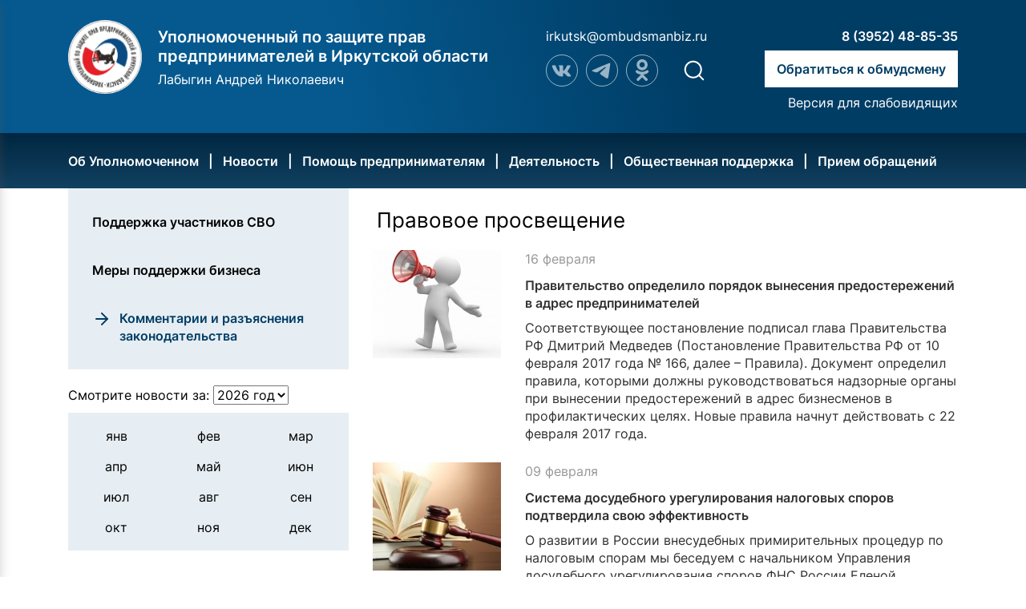

--- FILE ---
content_type: text/html; charset=UTF-8
request_url: http://www.ombudsmanbiz-irk.ru/helpbusiness/law/?year=2017&month=2
body_size: 6190
content:
<!DOCTYPE html>
<html lang="ru">
<head>
	<title>
	Правовое просвещение</title>
<meta content="http://www.ombudsmanbiz-irk.ru/l1.png" property="og:image" />
<meta name='description' content='Описание раздела Правовое просвещение на сайте уполномоченного по защите прав предпринимателей в Иркутской области' />
<meta name='keywords' content='Правовое просвещение, уполномоченный по защите прав предпринимателей в Иркутской области' />
<meta charset="UTF-8">
<meta name="viewport" content="width=device-width, initial-scale=1" type='text/css'>
<!-- <link rel='stylesheet' href='/files/site/css/bootstrap.css' type='text/css'> -->
<!-- <link rel='stylesheet' href='/files/site/css/bootstrap-theme.css' type='text/css'> -->
<!-- <link rel='stylesheet' href='/files/site/css/font-awesome.min.css' type='text/css'> -->
<!-- <link rel='stylesheet' href='/files/site/css/main.css?v=1.01' type='text/css'> -->
<!-- <link rel='stylesheet' href='/files/site/css/slick.css' type='text/css'> -->
<!-- lib of 2022-2023 redesign -->
<!-- <link rel='stylesheet' href='/files/site/lib/splide/splide.min.css' type='text/css'> -->
<link rel='stylesheet' href='/files/site/lib/splide/splide-core.min.css' type='text/css'>
<script type='text/javascript' src='/files/site/lib/splide/splide.min.js'></script>

<!-- style of 2022-2023 redesign -->
<link rel='stylesheet' href='/files/site/fonts/Inter/fonts.css' type='text/css'>
<link rel='stylesheet' href='/files/site/css/normalize.css?v=1.1768384085' type='text/css'>
<link rel='stylesheet' href='/files/site/css/basic.style.css?v=1.1768384085' type='text/css'>
<link rel='stylesheet' href='/files/site/css/custom.style.css?v=1.1768384085' type='text/css'>


<script type='text/javascript' src='/files/site/js/redesign/function.script.js?v=1.1768384085'></script>
<script type='text/javascript' src='/files/site/js/redesign/onload.script.js?v=1.1768384085'></script>

<!-- script of 2024 ver1 redesign -->

<!-- libs of 2022-2023 redesign -->
<link rel="stylesheet" href="https://cdn.jsdelivr.net/npm/@fancyapps/ui@4.0/dist/fancybox.css" />
<script src="https://cdn.jsdelivr.net/npm/@fancyapps/ui@4.0/dist/fancybox.umd.js"></script>	<!-- Yandex.Metrika counter -->
<script type="text/javascript">
	(function(d, w, c) {
		(w[c] = w[c] || []).push(function() {
			try {
				w.yaCounter26444901 = new Ya.Metrika({
					id: 26444901,
					webvisor: true,
					clickmap: true,
					trackLinks: true,
					accurateTrackBounce: true
				});
			} catch (e) {}
		});
		var n = d.getElementsByTagName("script")[0],
		s = d.createElement("script"),
		f = function() {
			n.parentNode.insertBefore(s, n);
		};
		s.type = "text/javascript";
		s.async = true;
		s.src = (d.location.protocol == "https:" ? "https:" : "http:") + "//mc.yandex.ru/metrika/watch.js";
		if (w.opera == "[object Opera]") {
			d.addEventListener("DOMContentLoaded", f, false);
		} else {
			f();
		}
	})(document, window, "yandex_metrika_callbacks");
</script><noscript>
	<div><img src="//mc.yandex.ru/watch/26444901" style="position:absolute; left:-9999px;" alt="" /></div>
</noscript><!-- /Yandex.Metrika counter --></head>

<body>
	<div id="app">
		<header>
			<div data-container>
	<section data-component="header">
		<div data-element="row">
			<div data-element="logo">
				<a href="/"><img src="/files/site/img/redesign/logo.svg"></a>
				<div>
											<h1 class="fw600 color-fff">
							Уполномоченный по защите прав предпринимателей в Иркутской области
						</h1>
						<h2 class="color-fff">
							Лабыгин Андрей Николаевич
						</h2>
									</div>
			</div>
			<div data-element="smm">
									<a href="mailto:irkutsk@ombudsmanbiz.ru" class="color-fff">irkutsk@ombudsmanbiz.ru</a>
					<div data-element="social-links">
						<a target='_blank' href='https://vk.com/id422831761'><img src="/files/site/img/redesign/vk.svg?v=1.1"></a>
						<a target='_blank' href="https://t.me/labygin"><img src="/files/site/img/redesign/tg.svg"></a>
						<a target='_blank' href="https://m.ok.ru/profile/566293057089"><img src="/files/site/img/redesign/odnocl.svg"></a>
						<a href="/search/" data-element="search-link"><img src="/files/site/img/redesign/search.svg"></a>
					</div>
							</div>
			<div data-container="phone">
				<a href="tel:83952488535" class="color-fff fw600">8 (3952) 48-85-35</a>
				<a href="/internet/" class="fw600 button-inclusio">Обратиться к обмудсмену</a>
									<a href="/?ver1" class="ver1_link">Версия для слабовидящих</a>
							</div>
		</div>
	</section>
</div>	


			<div data-container>
	<section data-component="nav">
		<div data-element="row" data-media="l">
			<ul class="color-fff">
				<li class='dropdown '><a class='fw600' href='/about/'>Об Уполномоченном</a><ul class = 'dropdown-menu'><li><a class='' href='/about/'>Бизнес-омбудсмен</a></li><li><a class='' href='/about/apparat/structure/'>Аппарат Уполномоченного</a></li><li><a class='' href='/about/apparat/zadachi/'>Правовые основы деятельности Уполномоченного </a></li><li><a class='' href='/civil/'>Государственная гражданская служба</a></li><li><a class='' href='/about/protivodeistvie/npd/'>Противодействие коррупции</a></li></ul></li><li class='dropdown '><a class='fw600' href='/news/default/'>Новости</a><ul class = 'dropdown-menu'><li><a class='' href='/news/default/'>Новости</a></li><li><a class='' href='/news/videogallery/'>Видео</a></li><li><a class='' href='/news/smi/'>Публикации СМИ</a></li></ul></li><li class='dropdown active'><a class='fw600' href='/helpbusiness/law/'>Помощь предпринимателям</a><ul class = 'dropdown-menu'><li><a class='' href='/mery-podderjki-busnessa/'>Меры поддержки бизнеса</a></li><li><a class='' href='/o-chastichnoy-mobilizacii/'>Поддержка участников СВО</a></li><li><a class='' href='/helpbusiness/law/'>Комментарии и разъяснения законодательства</a></li></ul></li><li class='dropdown '><a class='fw600' href='/activity/success/'>Деятельность</a><ul class = 'dropdown-menu'><li><a class='' href='/activity/events/'>Мероприятия</a></li><li><a class='' href='/activity/annual/'>Ежегодный доклад о результатах деятельности</a></li><li><a class='' href='/activity/archive/'>Архив работы с обращениями </a></li><li><a class='' href='/activity/success/'>Наши успехи </a></li></ul></li><li class='dropdown '><a class='fw600' href='/waitingRoom/represent/'>Общественная поддержка</a><ul class = 'dropdown-menu'><li><a class='' href='/waitingRoom/represent/'>Общественные представители</a></li><li><a class='' href='/waitingRoom/sovet/'>Общественный совет</a></li><li><a class='' href='/waitingRoom/probonopublico/'>Эксперты pro bono publico</a></li><li><a class='' href='/waitingRoom/expert/'>Экспертный совет</a></li></ul></li><li class='dropdown '><a class='fw600' href='/internet/'>Прием обращений</a><ul class = 'dropdown-menu'><li><a class='' href='/sposobi-obrashenia/'>Способы подачи обращения</a></li><li><a class='' href='/internet/'>Интернет-приемная</a></li><li><a class='' href='/contacts/'>Контакты</a></li><li><a class='' href='/internet/method/'>Порядок работы с обращениями</a></li></ul></li>			</ul>
		</div>
		<div data-element="row" data-media="m">
			<ul class="color-fff">
				<li>
					<a href='/' onclick="event.preventDefault();" id="open-menu">Меню</a>
				</li>
			</ul>
		</div>
	</section>
</div>
<div id="menu-overlay"></div>

	<nav class="real-menu" role="navigation">            
		<div data-element="logo">
			<a href="/"><img src="/files/site/img/redesign/logo.svg"></a>
			<div>
				<h3 class="fw600">
					Уполномоченный по защите прав предпринимателей в Иркутской области
				</h3>
				<h4 class="">
					Лабыгин Андрей Николаевич
				</h4>
			</div>
		</div>
	    <ul data-element="menu">
			<li class='dropdown '><a class='fw600' href='/about/'>Об Уполномоченном</a><ul class = 'dropdown-menu'><li><a class='' href='/about/'>Бизнес-омбудсмен</a></li><li><a class='' href='/about/apparat/structure/'>Аппарат Уполномоченного</a></li><li><a class='' href='/about/apparat/zadachi/'>Правовые основы деятельности Уполномоченного </a></li><li><a class='' href='/civil/'>Государственная гражданская служба</a></li><li><a class='' href='/about/protivodeistvie/npd/'>Противодействие коррупции</a></li></ul></li><li class='dropdown '><a class='fw600' href='/news/default/'>Новости</a><ul class = 'dropdown-menu'><li><a class='' href='/news/default/'>Новости</a></li><li><a class='' href='/news/videogallery/'>Видео</a></li><li><a class='' href='/news/smi/'>Публикации СМИ</a></li></ul></li><li class='dropdown active'><a class='fw600' href='/helpbusiness/law/'>Помощь предпринимателям</a><ul class = 'dropdown-menu'><li><a class='' href='/mery-podderjki-busnessa/'>Меры поддержки бизнеса</a></li><li><a class='' href='/o-chastichnoy-mobilizacii/'>Поддержка участников СВО</a></li><li><a class='' href='/helpbusiness/law/'>Комментарии и разъяснения законодательства</a></li></ul></li><li class='dropdown '><a class='fw600' href='/activity/success/'>Деятельность</a><ul class = 'dropdown-menu'><li><a class='' href='/activity/events/'>Мероприятия</a></li><li><a class='' href='/activity/annual/'>Ежегодный доклад о результатах деятельности</a></li><li><a class='' href='/activity/archive/'>Архив работы с обращениями </a></li><li><a class='' href='/activity/success/'>Наши успехи </a></li></ul></li><li class='dropdown '><a class='fw600' href='/waitingRoom/represent/'>Общественная поддержка</a><ul class = 'dropdown-menu'><li><a class='' href='/waitingRoom/represent/'>Общественные представители</a></li><li><a class='' href='/waitingRoom/sovet/'>Общественный совет</a></li><li><a class='' href='/waitingRoom/probonopublico/'>Эксперты pro bono publico</a></li><li><a class='' href='/waitingRoom/expert/'>Экспертный совет</a></li></ul></li><li class='dropdown '><a class='fw600' href='/internet/'>Прием обращений</a><ul class = 'dropdown-menu'><li><a class='' href='/sposobi-obrashenia/'>Способы подачи обращения</a></li><li><a class='' href='/internet/'>Интернет-приемная</a></li><li><a class='' href='/contacts/'>Контакты</a></li><li><a class='' href='/internet/method/'>Порядок работы с обращениями</a></li></ul></li>		</ul>
	</nav>
<style>
	#menu-overlay {
		 width: 100vw;
		 height: 100vh;
		 display: none;
		 position: fixed;
		 z-index: 3;
		 top: 0;
		 overflow: hidden;
		 background: rgba(0, 0, 0, 0.5);
		transition: 0.2s ease-in;
	}
	.real-menu {
		 position: fixed;
		 top: 0;
		 left: -300px;
		 z-index: 4;
		 width: 300px;
		 height: 100%;
		 padding: 0.5rem 1rem;
		 box-shadow: 0 6px 12px rgba(107, 82, 82, 0.3);
		 background-color: white;
		 -webkit-box-sizing: border-box;
		 -moz-box-sizing: border-box;
		 box-sizing: border-box;
		 transition: ease 0.2s all;
	}
	body.menu-open #menu-overlay {
		 display: block;
	}
	body.menu-open .real-menu {
		 left: 0;
	}
</style>		</header>
		<main>
			<div data-container="row">
				<section data-component="content-page">
					<div data-element="row">
						<section data-component="sidecontent">
							
<ul data-container="nav">
			
					<li>			
				<a href="/o-chastichnoy-mobilizacii/">
					<span class="fw600">Поддержка участников СВО</span>
				</a>
			</li>
					
					<li>			
				<a href="/mery-podderjki-busnessa/">
					<span class="fw600">Меры поддержки бизнеса</span>
				</a>
			</li>
					
					<li data-element="arrow">
				<a href="/helpbusiness/law/">
					<img src="/files/site/img/redesign/arrow-right.svg">
					<span class="color-blue fw600">Комментарии и разъяснения законодательства</span>
				</a>
			</li>
			</ul>
							<div>Смотрите новости за: <select  onchange='changeCalendar(event)'><option value='2026'>2026 год</option><option value='2025'>2025 год</option><option value='2024'>2024 год</option><option value='2023'>2023 год</option><option value='2022'>2022 год</option><option value='2021'>2021 год</option><option value='2020'>2020 год</option><option value='2019'>2019 год</option><option value='2018'>2018 год</option><option value='2017'>2017 год</option><option value='2016'>2016 год</option><option value='2015'>2015 год</option><option value='2014'>2014 год</option><option value='0'>0 год</option></select></div>							<section data-component='calendar'>
			<div  data-year='2026'>
				
				<div  class = 'newsSpecialBlock'>
					<ul class='list-unstyled' data-element='calendar-item' >
						<li style = 'text-align: center;'><p style='margin-bottom: 0px; cursor:default;'>янв</p></li>
						<li style = 'text-align: center;'><p style='margin-bottom: 0px; cursor:default;'>фев</p></li>
						<li style = 'text-align: center;'><p style='margin-bottom: 0px; cursor:default;'>мар</p></li>
						
						<li style = 'text-align: center;'><p style='margin-bottom: 0px; cursor:default;'>апр</p></li>
						<li style = 'text-align: center;'><p style='margin-bottom: 0px; cursor:default;'>май</p></li>
						<li style = 'text-align: center;'><p style='margin-bottom: 0px; cursor:default;'>июн</p></li>
						
						<li style = 'text-align: center;'><p style='margin-bottom: 0px; cursor:default;'>июл</p></li>
						<li style = 'text-align: center;'><p style='margin-bottom: 0px; cursor:default;'>авг</p></li>
						<li style = 'text-align: center;'><p style='margin-bottom: 0px; cursor:default;'>сен</p></li>
						
						<li style = 'text-align: center;'><p style='margin-bottom: 0px; cursor:default;'>окт</p></li>
						<li style = 'text-align: center;'><p style='margin-bottom: 0px; cursor:default;'>ноя</p></li>
						<li style = 'text-align: center;'><p style='margin-bottom: 0px; cursor:default;'>дек</p></li>
					</ul>
				</div>
			</div>
			
			<div data-status='hidden' data-year='2025'>
				
				<div  class = 'newsSpecialBlock'>
					<ul class='list-unstyled' data-element='calendar-item' >
						<li style = 'text-align: center;'><p style='margin-bottom: 0px; cursor:default;'>янв</p></li>
						<li style = 'text-align: center;'><p style='margin-bottom: 0px; cursor:default;'>фев</p></li>
						<li style = 'text-align: center;'><p style='margin-bottom: 0px; cursor:default;'>мар</p></li>
						
						<li style = 'text-align: center;'><p style='margin-bottom: 0px; cursor:default;'>апр</p></li>
						<li style = 'text-align: center;'><p style='margin-bottom: 0px; cursor:default;'>май</p></li>
						<li style = 'text-align: center;'><p style='margin-bottom: 0px; cursor:default;'>июн</p></li>
						
						<li style = 'text-align: center;'><p style='margin-bottom: 0px; cursor:default;'>июл</p></li>
						<li style = 'text-align: center;'><p style='margin-bottom: 0px; cursor:default;'>авг</p></li>
						<li style = 'text-align: center;'><p style='margin-bottom: 0px; cursor:default;'>сен</p></li>
						
						<li style = 'text-align: center;'><p style='margin-bottom: 0px; cursor:default;'>окт</p></li>
						<li style = 'text-align: center;'><p style='margin-bottom: 0px; cursor:default;'>ноя</p></li>
						<li style = 'text-align: center;'><p style='margin-bottom: 0px; cursor:default;'>дек</p></li>
					</ul>
				</div>
			</div>
			
			<div data-status='hidden' data-year='2024'>
				
				<div  class = 'newsSpecialBlock'>
					<ul class='list-unstyled' data-element='calendar-item' >
						<li style = 'text-align: center;'><p style='margin-bottom: 0px; cursor:default;'>янв</p></li>
						<li style = 'text-align: center;'><p style='margin-bottom: 0px; cursor:default;'>фев</p></li>
						<li style = 'text-align: center;'><p style='margin-bottom: 0px; cursor:default;'>мар</p></li>
						
						<li style = 'text-align: center;'><p style='margin-bottom: 0px; cursor:default;'>апр</p></li>
						<li style = 'text-align: center;'><p style='margin-bottom: 0px; cursor:default;'>май</p></li>
						<li style = 'text-align: center;'><p style='margin-bottom: 0px; cursor:default;'>июн</p></li>
						
						<li style = 'text-align: center;'><p style='margin-bottom: 0px; cursor:default;'>июл</p></li>
						<li style = 'text-align: center;'><p style='margin-bottom: 0px; cursor:default;'>авг</p></li>
						<li style = 'text-align: center;'><p style='margin-bottom: 0px; cursor:default;'>сен</p></li>
						
						<li style = 'text-align: center;'><p style='margin-bottom: 0px; cursor:default;'>окт</p></li>
						<li style = 'text-align: center;'><p style='margin-bottom: 0px; cursor:default;'>ноя</p></li>
						<li style = 'text-align: center;'><p style='margin-bottom: 0px; cursor:default;'>дек</p></li>
					</ul>
				</div>
			</div>
			
			<div data-status='hidden' data-year='2023'>
				
				<div  class = 'newsSpecialBlock'>
					<ul class='list-unstyled' data-element='calendar-item' >
						<li style = 'cursor:pointer; text-align: center;' class = ''><a href = '/helpbusiness/law/?year=2023&month=1'>янв<span style='color:#232f40'> (5)</span></a></li>
						<li style = 'cursor:pointer; text-align: center;' class = ''><a href = '/helpbusiness/law/?year=2023&month=2'>фев<span style='color:#232f40'> (3)</span></a></li>
						<li style = 'cursor:pointer; text-align: center;' class = ''><a href = '/helpbusiness/law/?year=2023&month=3'>мар<span style='color:#232f40'> (1)</span></a></li>
						
						<li style = 'cursor:pointer; text-align: center;' class = ''><a href = '/helpbusiness/law/?year=2023&month=4'>апр<span style='color:#232f40'> (5)</span></a></li>
						<li style = 'cursor:pointer; text-align: center;' class = ''><a href = '/helpbusiness/law/?year=2023&month=5'>май<span style='color:#232f40'> (1)</span></a></li>
						<li style = 'text-align: center;'><p style='margin-bottom: 0px; cursor:default;'>июн</p></li>
						
						<li style = 'text-align: center;'><p style='margin-bottom: 0px; cursor:default;'>июл</p></li>
						<li style = 'text-align: center;'><p style='margin-bottom: 0px; cursor:default;'>авг</p></li>
						<li style = 'text-align: center;'><p style='margin-bottom: 0px; cursor:default;'>сен</p></li>
						
						<li style = 'text-align: center;'><p style='margin-bottom: 0px; cursor:default;'>окт</p></li>
						<li style = 'cursor:pointer; text-align: center;' class = ''><a href = '/helpbusiness/law/?year=2023&month=11'>ноя<span style='color:#232f40'> (1)</span></a></li>
						<li style = 'text-align: center;'><p style='margin-bottom: 0px; cursor:default;'>дек</p></li>
					</ul>
				</div>
			</div>
			
			<div data-status='hidden' data-year='2022'>
				
				<div  class = 'newsSpecialBlock'>
					<ul class='list-unstyled' data-element='calendar-item' >
						<li style = 'text-align: center;'><p style='margin-bottom: 0px; cursor:default;'>янв</p></li>
						<li style = 'text-align: center;'><p style='margin-bottom: 0px; cursor:default;'>фев</p></li>
						<li style = 'text-align: center;'><p style='margin-bottom: 0px; cursor:default;'>мар</p></li>
						
						<li style = 'text-align: center;'><p style='margin-bottom: 0px; cursor:default;'>апр</p></li>
						<li style = 'text-align: center;'><p style='margin-bottom: 0px; cursor:default;'>май</p></li>
						<li style = 'text-align: center;'><p style='margin-bottom: 0px; cursor:default;'>июн</p></li>
						
						<li style = 'text-align: center;'><p style='margin-bottom: 0px; cursor:default;'>июл</p></li>
						<li style = 'text-align: center;'><p style='margin-bottom: 0px; cursor:default;'>авг</p></li>
						<li style = 'text-align: center;'><p style='margin-bottom: 0px; cursor:default;'>сен</p></li>
						
						<li style = 'text-align: center;'><p style='margin-bottom: 0px; cursor:default;'>окт</p></li>
						<li style = 'cursor:pointer; text-align: center;' class = ''><a href = '/helpbusiness/law/?year=2022&month=11'>ноя<span style='color:#232f40'> (2)</span></a></li>
						<li style = 'cursor:pointer; text-align: center;' class = ''><a href = '/helpbusiness/law/?year=2022&month=12'>дек<span style='color:#232f40'> (4)</span></a></li>
					</ul>
				</div>
			</div>
			
			<div data-status='hidden' data-year='2021'>
				
				<div  class = 'newsSpecialBlock'>
					<ul class='list-unstyled' data-element='calendar-item' >
						<li style = 'text-align: center;'><p style='margin-bottom: 0px; cursor:default;'>янв</p></li>
						<li style = 'text-align: center;'><p style='margin-bottom: 0px; cursor:default;'>фев</p></li>
						<li style = 'text-align: center;'><p style='margin-bottom: 0px; cursor:default;'>мар</p></li>
						
						<li style = 'text-align: center;'><p style='margin-bottom: 0px; cursor:default;'>апр</p></li>
						<li style = 'text-align: center;'><p style='margin-bottom: 0px; cursor:default;'>май</p></li>
						<li style = 'text-align: center;'><p style='margin-bottom: 0px; cursor:default;'>июн</p></li>
						
						<li style = 'text-align: center;'><p style='margin-bottom: 0px; cursor:default;'>июл</p></li>
						<li style = 'text-align: center;'><p style='margin-bottom: 0px; cursor:default;'>авг</p></li>
						<li style = 'text-align: center;'><p style='margin-bottom: 0px; cursor:default;'>сен</p></li>
						
						<li style = 'text-align: center;'><p style='margin-bottom: 0px; cursor:default;'>окт</p></li>
						<li style = 'text-align: center;'><p style='margin-bottom: 0px; cursor:default;'>ноя</p></li>
						<li style = 'text-align: center;'><p style='margin-bottom: 0px; cursor:default;'>дек</p></li>
					</ul>
				</div>
			</div>
			
			<div data-status='hidden' data-year='2020'>
				
				<div  class = 'newsSpecialBlock'>
					<ul class='list-unstyled' data-element='calendar-item' >
						<li style = 'text-align: center;'><p style='margin-bottom: 0px; cursor:default;'>янв</p></li>
						<li style = 'text-align: center;'><p style='margin-bottom: 0px; cursor:default;'>фев</p></li>
						<li style = 'text-align: center;'><p style='margin-bottom: 0px; cursor:default;'>мар</p></li>
						
						<li style = 'text-align: center;'><p style='margin-bottom: 0px; cursor:default;'>апр</p></li>
						<li style = 'text-align: center;'><p style='margin-bottom: 0px; cursor:default;'>май</p></li>
						<li style = 'text-align: center;'><p style='margin-bottom: 0px; cursor:default;'>июн</p></li>
						
						<li style = 'text-align: center;'><p style='margin-bottom: 0px; cursor:default;'>июл</p></li>
						<li style = 'text-align: center;'><p style='margin-bottom: 0px; cursor:default;'>авг</p></li>
						<li style = 'text-align: center;'><p style='margin-bottom: 0px; cursor:default;'>сен</p></li>
						
						<li style = 'text-align: center;'><p style='margin-bottom: 0px; cursor:default;'>окт</p></li>
						<li style = 'text-align: center;'><p style='margin-bottom: 0px; cursor:default;'>ноя</p></li>
						<li style = 'text-align: center;'><p style='margin-bottom: 0px; cursor:default;'>дек</p></li>
					</ul>
				</div>
			</div>
			
			<div data-status='hidden' data-year='2019'>
				
				<div  class = 'newsSpecialBlock'>
					<ul class='list-unstyled' data-element='calendar-item' >
						<li style = 'text-align: center;'><p style='margin-bottom: 0px; cursor:default;'>янв</p></li>
						<li style = 'text-align: center;'><p style='margin-bottom: 0px; cursor:default;'>фев</p></li>
						<li style = 'text-align: center;'><p style='margin-bottom: 0px; cursor:default;'>мар</p></li>
						
						<li style = 'text-align: center;'><p style='margin-bottom: 0px; cursor:default;'>апр</p></li>
						<li style = 'text-align: center;'><p style='margin-bottom: 0px; cursor:default;'>май</p></li>
						<li style = 'text-align: center;'><p style='margin-bottom: 0px; cursor:default;'>июн</p></li>
						
						<li style = 'text-align: center;'><p style='margin-bottom: 0px; cursor:default;'>июл</p></li>
						<li style = 'text-align: center;'><p style='margin-bottom: 0px; cursor:default;'>авг</p></li>
						<li style = 'text-align: center;'><p style='margin-bottom: 0px; cursor:default;'>сен</p></li>
						
						<li style = 'text-align: center;'><p style='margin-bottom: 0px; cursor:default;'>окт</p></li>
						<li style = 'text-align: center;'><p style='margin-bottom: 0px; cursor:default;'>ноя</p></li>
						<li style = 'text-align: center;'><p style='margin-bottom: 0px; cursor:default;'>дек</p></li>
					</ul>
				</div>
			</div>
			
			<div data-status='hidden' data-year='2018'>
				
				<div  class = 'newsSpecialBlock'>
					<ul class='list-unstyled' data-element='calendar-item' >
						<li style = 'cursor:pointer; text-align: center;' class = ''><a href = '/helpbusiness/law/?year=2018&month=1'>янв<span style='color:#232f40'> (1)</span></a></li>
						<li style = 'text-align: center;'><p style='margin-bottom: 0px; cursor:default;'>фев</p></li>
						<li style = 'text-align: center;'><p style='margin-bottom: 0px; cursor:default;'>мар</p></li>
						
						<li style = 'text-align: center;'><p style='margin-bottom: 0px; cursor:default;'>апр</p></li>
						<li style = 'text-align: center;'><p style='margin-bottom: 0px; cursor:default;'>май</p></li>
						<li style = 'text-align: center;'><p style='margin-bottom: 0px; cursor:default;'>июн</p></li>
						
						<li style = 'text-align: center;'><p style='margin-bottom: 0px; cursor:default;'>июл</p></li>
						<li style = 'text-align: center;'><p style='margin-bottom: 0px; cursor:default;'>авг</p></li>
						<li style = 'text-align: center;'><p style='margin-bottom: 0px; cursor:default;'>сен</p></li>
						
						<li style = 'text-align: center;'><p style='margin-bottom: 0px; cursor:default;'>окт</p></li>
						<li style = 'text-align: center;'><p style='margin-bottom: 0px; cursor:default;'>ноя</p></li>
						<li style = 'text-align: center;'><p style='margin-bottom: 0px; cursor:default;'>дек</p></li>
					</ul>
				</div>
			</div>
			
			<div data-status='hidden' data-year='2017'>
				
				<div  class = 'newsSpecialBlock'>
					<ul class='list-unstyled' data-element='calendar-item' >
						<li style = 'cursor:pointer; text-align: center;' class = ''><a href = '/helpbusiness/law/?year=2017&month=1'>янв<span style='color:#232f40'> (1)</span></a></li>
						<li style = 'cursor:pointer; text-align: center;' class = 'active'><a href = '/helpbusiness/law/?year=2017&month=2'>фев<span style='color:#232f40'> (4)</span></a></li>
						<li style = 'cursor:pointer; text-align: center;' class = ''><a href = '/helpbusiness/law/?year=2017&month=3'>мар<span style='color:#232f40'> (1)</span></a></li>
						
						<li style = 'text-align: center;'><p style='margin-bottom: 0px; cursor:default;'>апр</p></li>
						<li style = 'text-align: center;'><p style='margin-bottom: 0px; cursor:default;'>май</p></li>
						<li style = 'text-align: center;'><p style='margin-bottom: 0px; cursor:default;'>июн</p></li>
						
						<li style = 'text-align: center;'><p style='margin-bottom: 0px; cursor:default;'>июл</p></li>
						<li style = 'text-align: center;'><p style='margin-bottom: 0px; cursor:default;'>авг</p></li>
						<li style = 'text-align: center;'><p style='margin-bottom: 0px; cursor:default;'>сен</p></li>
						
						<li style = 'text-align: center;'><p style='margin-bottom: 0px; cursor:default;'>окт</p></li>
						<li style = 'text-align: center;'><p style='margin-bottom: 0px; cursor:default;'>ноя</p></li>
						<li style = 'text-align: center;'><p style='margin-bottom: 0px; cursor:default;'>дек</p></li>
					</ul>
				</div>
			</div>
			
			<div data-status='hidden' data-year='2016'>
				
				<div  class = 'newsSpecialBlock'>
					<ul class='list-unstyled' data-element='calendar-item' >
						<li style = 'cursor:pointer; text-align: center;' class = ''><a href = '/helpbusiness/law/?year=2016&month=1'>янв<span style='color:#232f40'> (4)</span></a></li>
						<li style = 'cursor:pointer; text-align: center;' class = ''><a href = '/helpbusiness/law/?year=2016&month=2'>фев<span style='color:#232f40'> (1)</span></a></li>
						<li style = 'text-align: center;'><p style='margin-bottom: 0px; cursor:default;'>мар</p></li>
						
						<li style = 'cursor:pointer; text-align: center;' class = ''><a href = '/helpbusiness/law/?year=2016&month=4'>апр<span style='color:#232f40'> (1)</span></a></li>
						<li style = 'text-align: center;'><p style='margin-bottom: 0px; cursor:default;'>май</p></li>
						<li style = 'cursor:pointer; text-align: center;' class = ''><a href = '/helpbusiness/law/?year=2016&month=6'>июн<span style='color:#232f40'> (5)</span></a></li>
						
						<li style = 'cursor:pointer; text-align: center;' class = ''><a href = '/helpbusiness/law/?year=2016&month=7'>июл<span style='color:#232f40'> (5)</span></a></li>
						<li style = 'cursor:pointer; text-align: center;' class = ''><a href = '/helpbusiness/law/?year=2016&month=8'>авг<span style='color:#232f40'> (3)</span></a></li>
						<li style = 'cursor:pointer; text-align: center;' class = ''><a href = '/helpbusiness/law/?year=2016&month=9'>сен<span style='color:#232f40'> (4)</span></a></li>
						
						<li style = 'cursor:pointer; text-align: center;' class = ''><a href = '/helpbusiness/law/?year=2016&month=10'>окт<span style='color:#232f40'> (4)</span></a></li>
						<li style = 'cursor:pointer; text-align: center;' class = ''><a href = '/helpbusiness/law/?year=2016&month=11'>ноя<span style='color:#232f40'> (3)</span></a></li>
						<li style = 'cursor:pointer; text-align: center;' class = ''><a href = '/helpbusiness/law/?year=2016&month=12'>дек<span style='color:#232f40'> (4)</span></a></li>
					</ul>
				</div>
			</div>
			
			<div data-status='hidden' data-year='2015'>
				
				<div  class = 'newsSpecialBlock'>
					<ul class='list-unstyled' data-element='calendar-item' >
						<li style = 'cursor:pointer; text-align: center;' class = ''><a href = '/helpbusiness/law/?year=2015&month=1'>янв<span style='color:#232f40'> (6)</span></a></li>
						<li style = 'cursor:pointer; text-align: center;' class = ''><a href = '/helpbusiness/law/?year=2015&month=2'>фев<span style='color:#232f40'> (2)</span></a></li>
						<li style = 'cursor:pointer; text-align: center;' class = ''><a href = '/helpbusiness/law/?year=2015&month=3'>мар<span style='color:#232f40'> (1)</span></a></li>
						
						<li style = 'cursor:pointer; text-align: center;' class = ''><a href = '/helpbusiness/law/?year=2015&month=4'>апр<span style='color:#232f40'> (2)</span></a></li>
						<li style = 'cursor:pointer; text-align: center;' class = ''><a href = '/helpbusiness/law/?year=2015&month=5'>май<span style='color:#232f40'> (7)</span></a></li>
						<li style = 'cursor:pointer; text-align: center;' class = ''><a href = '/helpbusiness/law/?year=2015&month=6'>июн<span style='color:#232f40'> (6)</span></a></li>
						
						<li style = 'cursor:pointer; text-align: center;' class = ''><a href = '/helpbusiness/law/?year=2015&month=7'>июл<span style='color:#232f40'> (18)</span></a></li>
						<li style = 'cursor:pointer; text-align: center;' class = ''><a href = '/helpbusiness/law/?year=2015&month=8'>авг<span style='color:#232f40'> (6)</span></a></li>
						<li style = 'cursor:pointer; text-align: center;' class = ''><a href = '/helpbusiness/law/?year=2015&month=9'>сен<span style='color:#232f40'> (9)</span></a></li>
						
						<li style = 'cursor:pointer; text-align: center;' class = ''><a href = '/helpbusiness/law/?year=2015&month=10'>окт<span style='color:#232f40'> (16)</span></a></li>
						<li style = 'cursor:pointer; text-align: center;' class = ''><a href = '/helpbusiness/law/?year=2015&month=11'>ноя<span style='color:#232f40'> (1)</span></a></li>
						<li style = 'cursor:pointer; text-align: center;' class = ''><a href = '/helpbusiness/law/?year=2015&month=12'>дек<span style='color:#232f40'> (1)</span></a></li>
					</ul>
				</div>
			</div>
			
			<div data-status='hidden' data-year='2014'>
				
				<div  class = 'newsSpecialBlock'>
					<ul class='list-unstyled' data-element='calendar-item' >
						<li style = 'text-align: center;'><p style='margin-bottom: 0px; cursor:default;'>янв</p></li>
						<li style = 'text-align: center;'><p style='margin-bottom: 0px; cursor:default;'>фев</p></li>
						<li style = 'text-align: center;'><p style='margin-bottom: 0px; cursor:default;'>мар</p></li>
						
						<li style = 'text-align: center;'><p style='margin-bottom: 0px; cursor:default;'>апр</p></li>
						<li style = 'text-align: center;'><p style='margin-bottom: 0px; cursor:default;'>май</p></li>
						<li style = 'text-align: center;'><p style='margin-bottom: 0px; cursor:default;'>июн</p></li>
						
						<li style = 'text-align: center;'><p style='margin-bottom: 0px; cursor:default;'>июл</p></li>
						<li style = 'cursor:pointer; text-align: center;' class = ''><a href = '/helpbusiness/law/?year=2014&month=8'>авг<span style='color:#232f40'> (1)</span></a></li>
						<li style = 'text-align: center;'><p style='margin-bottom: 0px; cursor:default;'>сен</p></li>
						
						<li style = 'cursor:pointer; text-align: center;' class = ''><a href = '/helpbusiness/law/?year=2014&month=10'>окт<span style='color:#232f40'> (3)</span></a></li>
						<li style = 'cursor:pointer; text-align: center;' class = ''><a href = '/helpbusiness/law/?year=2014&month=11'>ноя<span style='color:#232f40'> (1)</span></a></li>
						<li style = 'cursor:pointer; text-align: center;' class = ''><a href = '/helpbusiness/law/?year=2014&month=12'>дек<span style='color:#232f40'> (7)</span></a></li>
					</ul>
				</div>
			</div>
			
			<div data-status='hidden' data-year='0'>
				
				<div  class = 'newsSpecialBlock'>
					<ul class='list-unstyled' data-element='calendar-item' >
						<li style = 'text-align: center;'><p style='margin-bottom: 0px; cursor:default;'>янв</p></li>
						<li style = 'text-align: center;'><p style='margin-bottom: 0px; cursor:default;'>фев</p></li>
						<li style = 'text-align: center;'><p style='margin-bottom: 0px; cursor:default;'>мар</p></li>
						
						<li style = 'text-align: center;'><p style='margin-bottom: 0px; cursor:default;'>апр</p></li>
						<li style = 'text-align: center;'><p style='margin-bottom: 0px; cursor:default;'>май</p></li>
						<li style = 'text-align: center;'><p style='margin-bottom: 0px; cursor:default;'>июн</p></li>
						
						<li style = 'text-align: center;'><p style='margin-bottom: 0px; cursor:default;'>июл</p></li>
						<li style = 'text-align: center;'><p style='margin-bottom: 0px; cursor:default;'>авг</p></li>
						<li style = 'text-align: center;'><p style='margin-bottom: 0px; cursor:default;'>сен</p></li>
						
						<li style = 'text-align: center;'><p style='margin-bottom: 0px; cursor:default;'>окт</p></li>
						<li style = 'text-align: center;'><p style='margin-bottom: 0px; cursor:default;'>ноя</p></li>
						<li style = 'text-align: center;'><p style='margin-bottom: 0px; cursor:default;'>дек</p></li>
					</ul>
				</div>
			</div>
			</section>						</section>
						<section class="news" data-container="list">
							
<div class = 'row'>
	<div class='col-md-12' style='padding: 0 5px;'><h1>Правовое просвещение</h1></div>
</div>

					<li>
						<div data-element='img'>
							
					<a href = '/helpbusiness/law/info/993/'>
						<img src = '/files/site/photo/993b.jpg' style = 'width:100%;'>
					</a>
					
						</div>
						<div data-element='content'>
							<span data-element='date' class='color-black'>16 февраля</span>
							<h4>
								<a class='fw600 color-black' href='/helpbusiness/law/info/993/'>Правительство определило порядок вынесения предостережений в адрес предпринимателей</a>
							</h4>
							<div data-element='text' class='color-black'><p>
	Соответствующее постановление подписал глава Правительства РФ Дмитрий Медведев (Постановление Правительства РФ от 10 февраля 2017 года № 166, далее &ndash; Правила). Документ определил правила, которыми должны руководствоваться надзорные органы при вынесении предостережений в адрес бизнесменов в профилактических целях. Новые правила начнут действовать с 22 февраля 2017 года.</p>
</div>
						</div>
					</li>
				
					<li>
						<div data-element='img'>
							
					<a href = '/helpbusiness/law/info/989/'>
						<img src = '/files/site/photo/989b.jpg' style = 'width:100%;'>
					</a>
					
						</div>
						<div data-element='content'>
							<span data-element='date' class='color-black'>09 февраля</span>
							<h4>
								<a class='fw600 color-black' href='/helpbusiness/law/info/989/'>Система досудебного урегулирования налоговых споров подтвердила свою эффективность</a>
							</h4>
							<div data-element='text' class='color-black'><div>
	О развитии в России внесудебных примирительных процедур по налоговым спорам мы беседуем с начальником Управления досудебного урегулирования споров ФНС России Еленой Владимировной Суворовой, много сделавшей для становления этой системы.&nbsp;</div>
<div>
	&nbsp;</div>
</div>
						</div>
					</li>
				
					<li>
						<div data-element='img'>
							
					<a href = '/helpbusiness/law/info/986/'>
						<img src = '/files/site/photo/986b.jpg' style = 'width:100%;'>
					</a>
					
						</div>
						<div data-element='content'>
							<span data-element='date' class='color-black'>02 февраля</span>
							<h4>
								<a class='fw600 color-black' href='/helpbusiness/law/info/986/'>Досудебное обжалование актов, действий и решений налоговых органов: так ли все хорошо? </a>
							</h4>
							<div data-element='text' class='color-black'><p>
	С тех пор, как в России была введена процедура обжалования решений и действий (бездействия) нижестоящих налоговых органов вышестоящими, прошло два года. Накопившуюся правоприменительную практику и проблемы, снижающие эффективность этого института, проанализировал руководитель налоговой практики компании &quot;Пепеляев Групп&quot; в Санкт-Петербурге, доцент юридического факультета СПбГУ Сергей Сосновский.&nbsp;</p>
</div>
						</div>
					</li>
				
					<li>
						<div data-element='img'>
							
					<a href = '/helpbusiness/law/info/984/'>
						<img src = '/files/site/photo/984b.jpg' style = 'width:100%;'>
					</a>
					
						</div>
						<div data-element='content'>
							<span data-element='date' class='color-black'>01 февраля</span>
							<h4>
								<a class='fw600 color-black' href='/helpbusiness/law/info/984/'>Эффективное взаимодействие с налоговым органом </a>
							</h4>
							<div data-element='text' class='color-black'><p>
	В Налоговом кодексе РФ предусмотрены разные механизмы, которые позволяют налогоплательщикам разрешить спорную ситуацию, не доводя дело до суда. Такого мнения придерживаются юристы компании &quot;Пепеляев групп&quot; Екатерина Семкина и Людмила Яковлева. Подробнее об этом они написали в статье для журнала &quot;Налоговед&quot;.</p>
</div>
						</div>
					</li>
										</section>
					</div>
				</section>
			</div>
		</main>
		<footer>
			<div data-container>
	<section data-component="footer-index">
		<div data-element="row">
			<ul data-container="menu-footer">
									<li><a class='' href='/about/'>Об Уполномоченном</a></li>
									<li><a class='' href='/news/default/'>Новости</a></li>
									<li><a class='' href='/helpbusiness/law/'>Помощь предпринимателям</a></li>
									<li><a class='' href='/activity/success/'>Деятельность</a></li>
									<li><a class='' href='/waitingRoom/represent/'>Общественная поддержка</a></li>
									<li><a class='' href='/internet/'>Прием обращений</a></li>
							</ul>
			<div data-container="contact">
				<a href="tel:83952488535" class="fw600">8 (3952) 48-85-35</a>
				<a href="tel:83952488534" class="fw600">8 (3952) 48-85-34</a>
				
				<a class="fw600" data-element="adress">г. Иркутск, бульвар Гагарина, 74 (четвертый этаж)</a>
			</div>
			<div data-container="buttonset">
				<a href="/internet/" class="fw600 button-inclusio-blue-dark">Обратиться к обмудсмену</a>
				<div data-element="social-links">
									<a target='_blank' href='https://vk.com/id422831761'><img src="/files/site/img/redesign/vk-footer.svg?v=1.1"></a>
					<a target='_blank' href="https://t.me/labygin"><img src="/files/site/img/redesign/tg-footer.svg"></a>
					<a target='_blank' href="https://m.ok.ru/profile/566293057089"><img src="/files/site/img/redesign/odnocl-footer.svg"></a>
								</div>
				<a href="mailto:irkutsk@ombudsmanbiz.ru" class="color-blue">irkutsk@ombudsmanbiz.ru</a>
			</div>
		</div>
	</section>
</div>		</footer>
	</div>
</body>
</html>

--- FILE ---
content_type: text/css
request_url: http://www.ombudsmanbiz-irk.ru/files/site/css/basic.style.css?v=1.1768384085
body_size: 2135
content:
*{
	font-family: "Inter";
	font-weight: 400;
}
h1,
h2,
h3,
h4,
h5,
h6,
p{
	padding: 0;
	margin: 0;
}
[data-component="content-page"] [data-container] h1,
[data-component="content-page"] [data-container] h2,
[data-component="content-page"] [data-container] h3,
[data-component="content-page"] [data-container] h4,
[data-component="content-page"] [data-container] h5,
[data-component="content-page"] [data-container] h6,
[data-component="content-page"] [data-container] p{
	padding: 0 0 10px 0;
	margin: 0 0 0 0;
}
[data-component="content-page"] [data-container="content"] a{
	color: #003d65;
}
[data-component="content-page"] [data-container="content"] a:hover{
	cursor: pointer;
	text-decoration: underline;
}
ul,
li{
	padding: 0;
	margin: 0;
	list-style: none;
}
#app{
	display: grid;
	grid-template-rows: max-content auto max-content;
	min-height: 100vh;
}
.button-inclusio{
	display: block;
	padding: 13px 14px;
	margin: 9px 0 0 0;
	color: #003D65;
	background: #fff;
	box-sizing: border-box;
	transition: .1s ease;
	border: 1px solid;
	border-color: transparent;
}
.button-inclusio:hover{
	color: #fff;
	border-color: #fff;
	background: #003D65;
	transition: .1s ease;
	cursor: pointer;
}
.button-inclusio-blue{
	display: block;
	padding: 13px 14px;
	margin: 9px 0 0 0;
	color: #003D65;
	background: #fff;
	box-sizing: border-box;
	border: 1px solid #003D65;
	transition: .1s ease;
}
.button-inclusio-blue:hover{
	color: #fff;
	background: #003D65;
	transition: .1s ease;
	cursor: pointer;
}
.button-inclusio-blue-dark{
	display: block;
	padding: 13px 14px;
	margin: 9px 0 0 0;
	color: #fff;
	background: #003D65;
	box-sizing: border-box;
	border: 1px solid #003D65;
	transition: .1s ease;
}
.button-inclusio-blue-dark:hover{
	color: #003D65;
	background: #fff;
	transition: .1s ease;
	cursor: pointer;
}
.color-blue{
	color: #003D65;
}
.color-black{
	color: #303030;
}
.color-fff{
	color: #fff;
}
.fw400{
	font-weight: 400;
}
.fw600{
	font-weight: 600;
}
.subtitle{
	font-size: 26px;
	line-height: 130%;
}
[data-container="row"]{
	max-width: 1200px;
	margin: 0 auto;
}
[data-element="row"]{
	max-width: 1110px;
	margin: 0 auto;
}

--- FILE ---
content_type: image/svg+xml
request_url: http://www.ombudsmanbiz-irk.ru/files/site/img/redesign/vk-footer.svg?v=1.1
body_size: 1380
content:
<svg width="40" height="40" viewBox="0 0 40 40" fill="none" xmlns="http://www.w3.org/2000/svg">
<circle cx="20" cy="20" r="19.5" stroke="#003D65"/>
<path fill-rule="evenodd" clip-rule="evenodd" d="M30.667 14.4453C30.8408 13.8945 30.667 13.4941 29.8979 13.4941H27.3408C26.6958 13.4941 26.3979 13.8447 26.2241 14.2197C26.2241 14.2197 24.9087 17.4229 23.0718 19.4995C22.4761 20.1001 22.2031 20.3003 21.8804 20.3003C21.7065 20.3003 21.4829 20.1001 21.4829 19.5498V14.4194C21.4829 13.769 21.2847 13.4688 20.7383 13.4688H16.7168C16.3193 13.4688 16.0713 13.769 16.0713 14.0693C16.0713 14.6948 16.9897 14.8452 17.0889 16.5967V20.4023C17.0889 21.228 16.9424 21.3789 16.6172 21.3789C15.7485 21.3789 13.6387 18.1509 12.373 14.4727C12.127 13.7441 11.877 13.4688 11.2314 13.4688H8.6499C7.90527 13.4688 7.78125 13.8188 7.78125 14.1943C7.78125 14.8701 8.6499 18.2729 11.8271 22.7769C13.937 25.853 16.9404 27.5063 19.646 27.5063C21.2847 27.5063 21.4829 27.1309 21.4829 26.5054V24.1782C21.4829 23.4277 21.6318 23.3027 22.1533 23.3027C22.5254 23.3027 23.1958 23.5024 24.71 24.979C26.4473 26.7305 26.7451 27.5312 27.7134 27.5312H30.27C31.0146 27.5312 31.3623 27.1558 31.1636 26.4302C30.9404 25.7046 30.0962 24.6538 29.0039 23.4028C28.4082 22.7026 27.5146 21.9268 27.2417 21.5513C26.8696 21.0508 26.9687 20.8506 27.2417 20.4004C27.2168 20.4004 30.3447 15.9463 30.667 14.4434" fill="#003D65"/>
</svg>


--- FILE ---
content_type: image/svg+xml
request_url: http://www.ombudsmanbiz-irk.ru/files/site/img/redesign/tg-footer.svg
body_size: 747
content:
<svg width="40" height="40" viewBox="0 0 40 40" fill="none" xmlns="http://www.w3.org/2000/svg">
<circle cx="20" cy="20" r="19.5" stroke="#003D65"/>
<path d="M28.4358 10.9591C28.4358 10.9591 30.5402 10.1384 30.3642 12.1312C30.3062 12.9519 29.7802 15.8243 29.3707 18.9308L27.9678 28.1337C27.9678 28.1337 27.8508 29.4819 26.7984 29.7164C25.7465 29.9504 24.168 28.8958 23.8755 28.6613C23.6415 28.4852 19.4913 25.8473 18.0299 24.5582C17.6204 24.2061 17.1524 23.503 18.0884 22.6824L24.226 16.8204C24.9275 16.1174 25.6289 14.4761 22.7061 16.4689L14.5215 22.0372C14.5215 22.0372 13.586 22.6239 11.8327 22.0963L8.03233 20.9236C8.03233 20.9236 6.62942 20.0444 9.02629 19.1653C14.8725 16.4104 22.0631 13.597 28.4347 10.9591H28.4358Z" fill="#003D65"/>
</svg>


--- FILE ---
content_type: image/svg+xml
request_url: http://www.ombudsmanbiz-irk.ru/files/site/img/redesign/vk.svg?v=1.1
body_size: 1416
content:
<svg width="40" height="40" viewBox="0 0 40 40" fill="none" xmlns="http://www.w3.org/2000/svg">
<circle cx="20" cy="20" r="19.5" stroke="white" stroke-opacity="0.6"/>
<path fill-rule="evenodd" clip-rule="evenodd" d="M30.667 14.4453C30.8408 13.8945 30.667 13.4941 29.8979 13.4941H27.3408C26.6958 13.4941 26.3979 13.8447 26.2241 14.2197C26.2241 14.2197 24.9087 17.4229 23.0718 19.4995C22.4761 20.1001 22.2031 20.3003 21.8804 20.3003C21.7065 20.3003 21.4829 20.1001 21.4829 19.5498V14.4194C21.4829 13.769 21.2847 13.4688 20.7383 13.4688H16.7168C16.3193 13.4688 16.0713 13.769 16.0713 14.0693C16.0713 14.6948 16.9897 14.8452 17.0889 16.5967V20.4023C17.0889 21.228 16.9424 21.3789 16.6172 21.3789C15.7485 21.3789 13.6387 18.1509 12.373 14.4727C12.127 13.7441 11.877 13.4688 11.2314 13.4688H8.6499C7.90527 13.4688 7.78125 13.8188 7.78125 14.1943C7.78125 14.8701 8.6499 18.2729 11.8271 22.7769C13.937 25.853 16.9404 27.5063 19.646 27.5063C21.2847 27.5063 21.4829 27.1309 21.4829 26.5054V24.1782C21.4829 23.4277 21.6318 23.3027 22.1533 23.3027C22.5254 23.3027 23.1958 23.5024 24.71 24.979C26.4473 26.7305 26.7451 27.5312 27.7134 27.5312H30.27C31.0146 27.5312 31.3623 27.1558 31.1636 26.4302C30.9404 25.7046 30.0962 24.6538 29.0039 23.4028C28.4082 22.7026 27.5146 21.9268 27.2417 21.5513C26.8696 21.0508 26.9687 20.8506 27.2417 20.4004C27.2168 20.4004 30.3447 15.9463 30.667 14.4434" fill="white" fill-opacity="0.6"/>
</svg>


--- FILE ---
content_type: application/x-javascript; charset=UTF-8
request_url: http://www.ombudsmanbiz-irk.ru/files/site/js/redesign/function.script.js?v=1.1768384085
body_size: 13406
content:
var initSplide = function () 
{
    for (let sli of document.querySelectorAll(`[data-component="splide-slider"]`))
    {
        if ( sli.getAttribute("data-splide") != null ) {
            return;
        }

        var splide = new Splide(sli.querySelector(`.splide`), {
            type : 'loop',
            
            pagination: !1,
            autoplay: !1,
            interval: 5000,
            pauseOnHover: 1,
            resetProgress: !1,
            perMove: 1,
            autoWidth: !1,
            gap: 10,
            perPage: 1,

            breakpoints: {
                1024: {
                    perPage: 1,
                    gap: 10,
                },
            },
        });

        splide.mount();
    }
    return;
}
var initSplideUseLink = function () 
{
    if ( document.querySelector(`[data-splide="use-link"] .splide`) == null ) {
        return;
    } 
    var splide = new Splide(document.querySelector(`[data-splide="use-link"] .splide`), {
        type : 'loop',
        
        pagination: !1,
        autoplay: !1,
        pauseOnHover: 1,
        resetProgress: !1,
        perMove: 1,
        autoWidth: !1,
        gap: 30,
        perPage: 6,
        // arrows: 1,

        breakpoints: {
            1200: {
                perPage: 4,
            },
            767: {
                perPage: 2,
            },

        },
    });

    splide.mount();
    return;
}
var changeCalendar = function (event) 
{
    let calendar_id = event.target.value;
    let calendar = document.querySelector(`[data-component='calendar'] [data-year='${calendar_id}']`);
    let calendar_list = document.querySelectorAll(`[data-component='calendar'] [data-year]`);

    for (let calend of calendar_list){
        calend.setAttribute(`data-status`, `hidden`);
        if ( calend.getAttribute(`data-year`) == calendar_id ) {
            calend.removeAttribute(`data-status`);
        }
    }       
}
var form = function (event) 
{
    let app = {};

    app.submit = function (form_id) 
    {
        var form = document.querySelector(form_id);

        let data_raw = {};
        data_raw['name'] = document.querySelector(`[name="name"]`).value;
        data_raw['legalName'] = document.querySelector(`[name="legalName"]`).value;
        data_raw['address'] = document.querySelector(`[name="address"]`).value;
        data_raw['phone'] = document.querySelector(`[name="phone"]`).value;
        data_raw['email'] = document.querySelector(`[name="email"]`).value;
        data_raw['question'] = document.querySelector(`[name="question"]`).value;
        

        let error_log = "";
        document.querySelector(`[data-component="validation-messages"]`).innerHTML = "";
        for (let d in data_raw)
        {
            if ( data_raw[d].length == 0 ) {
                let fieldname = document.querySelector(`[name="${d}"]`).getAttribute('placeholder');
                error_log += `<li>Поле <b>'${fieldname}'</b> обязательно к заполнению.</li>`;
            }
        }
        if ( error_log.length != 0 ) {

            let template_validation = `
                <ul>
                    <li>Во время отправки обращения произошла ошибка: </li>
                    ${error_log}
                </ul>
            `;
            document.querySelector(`[data-component="validation-messages"]`).innerHTML = template_validation;
            return;
        }
        // поля к отправке
        let fd = new FormData();
        for (let d in data_raw)
        {
            fd.append(d, data_raw[d]);
        }

        var fileLink = document.querySelector(`[name="file"]`);
        for (var i = 0; i < fileLink.files.length; i++) {
            var file = fileLink.files[i];
            fd.append("files[]", file);
        }

        
        // data_raw['file'] = document.querySelector(`[name="file"]`).value;
        
        fetch(`/ajax/internet/`, {
            method: 'POST',
            body: fd
        })
        .then(function(response) {
            
            return response.json();
        })
        .then(function(data){
            openModalCallback();
            app.reset(form_id);
        });
    }
    app.reset = function (form_id) 
    {
        for (let inp of document.querySelectorAll(`${form_id} input[type='text']`))
        {
            inp.value = "";
        }
        for (let inp of document.querySelectorAll(`${form_id} textarea`))
        {
            inp.value = "";
        }
        for (let inp of document.querySelectorAll(`${form_id} input[type='file']`))
        {
            inp.value = "";
        }
        
    }
    return app;  
}
var menu = function (event) 
{
    let app = {};
    
    //Add event from js the keep the marup clean
    app.init = function () {
        document.getElementById("open-menu").addEventListener("click", app.toggleMenu);
        document.getElementById("menu-overlay").addEventListener("click", app.toggleMenu);
    }

    app.hasClass = function(ele, cls) {
        return !!ele.className.match(new RegExp('(\\s|^)' + cls + '(\\s|$)'));
    }

    app.addClass = function (ele, cls) {
        if (!app.hasClass(ele, cls)) {
            ele.className += " " + cls;
        }
        return app;
    }

    app.removeClass = function (ele, cls) {
        if (app.hasClass(ele, cls)) {
            var reg = new RegExp('(\\s|^)' + cls + '(\\s|$)');
            ele.className = ele.className.replace(reg, ' ');
        }
        return app;
    }

    //The actual fuction
    app.toggleMenu = function () {
        var ele = document.getElementsByTagName('body')[0];
        if (!app.hasClass(ele, "menu-open")) {
            app.addClass(ele, "menu-open");
        } else {
            app.removeClass(ele, "menu-open");
        }
    }
    return app;  
}


if ( !1 ) {
    $(function() {
        $("form.ajax").submit(function(e) {
            e.preventDefault();
            var forrm = $(this);
            if (valid2(forrm)) {
                ajaxLoad(forrm.serializeArray(), "/ajax/").complete(function(dat) {
                    var result = dat.responseText;
                    console.log(result);
                    try {
                        $('#sendedWaitingRoom').modal();
                    } catch (e) {
                        console.log(result);
                        console.log(e);
                    }
                });
            }
        });
        $('input,textarea').focus(function() {
            $('.form-tooltip.form-tooltip-top').remove();
            $("input").removeClass("invalid");
            $("input").removeClass("valid");
            $(".invalidText, .errorText").html("");
            return true;
        });
    });

    function addExcept(text) {
        return '<div class="form-tooltip form-tooltip-top">' + text + '</div>';
    }

    function valid2(par, nom) {
        $('.rt.invalid').remove();
        $("input").removeClass("invalid");
        $("input").removeClass("valid");
        $(".invalidText").html("");

        var nomm = (nom || 100);
        var text = 'dd :';
        var regexp = /^[a-zA-Zа-яА-Я0-9\_\.\!\,\+\- ]+$/;
        text.search(regexp)
        var i = 0;
        var result = true;
        par.find('input,textarea').each(function() {
            switch ($(this).attr('data-type')) {
            case 'minimax':
                if ($(this).val() == "") {
                    $(this).after(addExcept('Обязательно для заполнения'));
                    result = false;
                    return;
                }
                if ($(this).val().match(/^[0-9-\.]+$/) === null) {
                    $(this).after(addExcept('Допустимы только цифры'));
                    result = false;
                    return;
                }
                var min = parseInt($(this).attr("data-min"));
                var max = parseInt($(this).attr("data-max"));
                if (parseInt($(this).val()) < min) {
                    $(this).after(addExcept('Значение долно быть больше ' + min));
                    result = false;
                    return;
                }
                if (parseInt($(this).val()) > max) {
                    $(this).after(addExcept('Значение долно быть меньше ' + max));
                    result = false;
                    return;
                }

                break;
            case 'email':
                if ($(this).val().match(/^[a-zA-Z0-9_.+-]+@[a-zA-Z0-9-]+\.[a-zA-Z0-9-.]+$/) === null) {
                    $(this).after(addExcept('некорректный email'));
                    $(this).addClass("invalid");
                    result = false;
                }
                break;
            case 'phone':
                if ($(this).val().length < 4) {
                    $(this).after(addExcept('некорректный номер'));
                    $(this).addClass("invalid");
                    result = false;
                } else {
                    if ($(this).val().match(/^[+0-9,. ()-]+$/) === null) {
                        $(this).after(addExcept('некорректный номер'));
                        $(this).addClass("invalid");
                        result = false;
                    }
                }
                break;
            case 'required':
                if ($(this).attr('type') == 'checkbox') {
                    if (!$(this).is(':checked')) {
                        $(this).after(addExcept('Обязательно для заполнения'));
                        $(this).addClass("invalid");
                        result = false;
                    }
                } else {
                    if ($(this).val() == "") {
                        $(this).after(addExcept('Обязательно для заполнения'));
                        $(this).addClass("invalid");
                        result = false;
                    }
                }
                break;
            case 'clone':
                console.log($(this));
                console.log("[name='" + $(this).data("clonefor") + "']");
                console.log(par.find("[name='" + $(this).data("clonefor") + "']").val());
                if ($(this).val() !== par.find("[name='" + $(this).data("clonefor") + "']").val()) {
                    $(this).after(addExcept('пароли не совпали'));
                    $(this).addClass("invalid");
                    result = false;
                }
                break;
            }
            i++;
            if (i == nomm)
                return result;
        });
        return result;
    }

    function ajaxLoad(data, url, type) {
        type = type || "data";
        var param = {
            type: "POST",
            url: url,
            data: data
        };
        if (type == 'file') {
            param.contentType = false;
            param.processData = false;
        };
                //console.log(param);
        return $.ajax(param);
    }
    $(function() {
        $('.uneven').slick({
            slidesToShow: 5,
            slidesToScroll: 2
        });
        $('input, textarea').placeholder();
    });

    function ajaxAction(id) {
        var fileLink = document.getElementById('the-file');
        var fd = new FormData(document.getElementById(id));
        for (var i = 0; i < fileLink.files.length; i++) {
            var file = fileLink.files[i];
            fd.append("files[]", file);
        }

        var xhr = new XMLHttpRequest();
        xhr.open('POST', '/ajax/', true);

        xhr.upload.onprogress = function(e) {
            $('#percentDiv').css({
                'display': 'block'
            });
            if (e.lengthComputable) {
                var percentComplete = Math.round((e.loaded / e.total) * 100);
                $('#percent').html(percentComplete);
            }
        };
                //Ваша информация направлена в аппарат уполномоченного по правам предпринимателей Иркутской области 
        xhr.onload = function() {
            if (this.status == 200) {
                $('#percentDiv').css({
                    'display': 'none'
                });
                        //console.log(this.response);
                if (this.response == 1) {
                    $('#sendedWaitingRoom').modal();
                    $('#formMain')[0].reset();
                }
                if (this.response == 5) {
                    $('#sendedWaitingRoom1').modal();
                    $('#formMain')[0].reset();
                }
                if (this.response == 2) {
                    $('#sendedEmailNews').modal();
                    $('#formMain')[0].reset();
                }
                if (this.response == 4) {
                    $('#sendedInterview').modal();
                    $('#formMain')[0].reset();
                }
            };
        };

        xhr.send(fd);

    }

    function cutText(text, len) {
        if (len > text.length)
            return text.substring(0, len);
        while (len <= text.length)
            if (text[--len] === ' ') break;
        return text.substring(0, len) + '...';
    }
}




--- FILE ---
content_type: image/svg+xml
request_url: http://www.ombudsmanbiz-irk.ru/files/site/img/redesign/odnocl-footer.svg
body_size: 2375
content:
<svg width="40" height="40" viewBox="0 0 40 40" fill="none" xmlns="http://www.w3.org/2000/svg">
<circle cx="20" cy="20" r="19.5" stroke="#003D65"/>
<path d="M18.9003 6.078C16.4739 6.5158 14.4062 8.29866 13.6361 10.6143C13.3618 11.4424 13.288 11.896 13.288 12.8507C13.288 14.0639 13.4779 14.8762 13.979 15.8784C14.939 17.7879 16.6691 19.1171 18.7631 19.5549C19.5174 19.7131 20.6673 19.7131 21.4216 19.5549C22.851 19.2542 23.9429 18.674 24.9504 17.6771C26.9495 15.6885 27.5086 12.8296 26.4167 10.1606C25.557 8.05075 23.5684 6.45778 21.3108 6.07273C20.7306 5.97251 19.4541 5.97778 18.9003 6.078ZM20.8994 9.60679C22.5767 10.0024 23.7055 11.7483 23.3679 13.4362C23.1833 14.3382 22.6928 15.0819 21.9385 15.583C20.2981 16.6855 18.0352 16.0789 17.1596 14.3013C16.5108 12.9879 16.7587 11.5162 17.8031 10.4771C18.1987 10.0815 18.8053 9.73338 19.3117 9.61206C19.7178 9.51184 20.488 9.51184 20.8994 9.60679Z" fill="#003D65"/>
<path d="M13.2457 19.6233C12.291 19.8818 11.7161 21.1055 12.1433 21.9811C12.3332 22.3714 13.0242 22.9939 13.8576 23.5213C14.9495 24.2176 16.3948 24.7081 18.0879 24.9561C18.4044 25.0035 18.6734 25.0457 18.6787 25.0563C18.6893 25.0668 17.513 26.2695 16.0677 27.7306C13.1033 30.7266 13.2299 30.5631 13.2721 31.3279C13.2932 31.7921 13.4515 32.1402 13.789 32.4725C14.1319 32.8207 14.4642 32.9684 14.96 32.9895C15.6879 33.0264 15.6774 33.0369 17.9983 30.7055C19.4013 29.2971 20.0554 28.6747 20.1345 28.6747C20.2136 28.6747 20.873 29.3024 22.2813 30.7002C24.5442 32.9578 24.5917 33 25.2194 33C25.673 33 26.0633 32.8418 26.4273 32.5147C26.5855 32.367 26.7807 32.1244 26.8598 31.9767C26.9811 31.7446 27.0022 31.6444 27.0022 31.233C27.0022 30.8374 26.9811 30.7213 26.8756 30.5209C26.7965 30.3626 25.8892 29.4132 24.1644 27.6884C22.7402 26.2589 21.5903 25.0774 21.6062 25.0616C21.622 25.0405 21.8699 24.993 22.1547 24.9508C24.5073 24.5974 26.2321 23.8589 27.5402 22.6405C28.1204 22.0972 28.2629 21.8123 28.2312 21.269C28.189 20.5991 27.8092 19.9978 27.2554 19.7288C27.0128 19.6075 26.8967 19.5811 26.5591 19.5864C26.0528 19.5917 25.7679 19.7024 25.0769 20.1613C24.0695 20.826 22.8774 21.2901 21.6114 21.5064C21.0207 21.6066 20.8044 21.6172 19.8813 21.5908C19.0216 21.5697 18.7156 21.538 18.2409 21.4325C17.1279 21.1846 16.1574 20.7838 15.2396 20.2088C14.575 19.7868 14.3323 19.6708 13.9737 19.6075C13.5992 19.5389 13.5675 19.5389 13.2457 19.6233Z" fill="#003D65"/>
</svg>


--- FILE ---
content_type: image/svg+xml
request_url: http://www.ombudsmanbiz-irk.ru/files/site/img/redesign/arrow-right.svg
body_size: 316
content:
<svg width="24" height="24" viewBox="0 0 24 24" fill="none" xmlns="http://www.w3.org/2000/svg">
<path d="M5 12H19" stroke="#003D65" stroke-width="2" stroke-linecap="round" stroke-linejoin="round"/>
<path d="M12 5L19 12L12 19" stroke="#003D65" stroke-width="2" stroke-linecap="round" stroke-linejoin="round"/>
</svg>


--- FILE ---
content_type: image/svg+xml
request_url: http://www.ombudsmanbiz-irk.ru/files/site/img/redesign/tg.svg
body_size: 781
content:
<svg width="40" height="40" viewBox="0 0 40 40" fill="none" xmlns="http://www.w3.org/2000/svg">
<circle cx="20" cy="20" r="19.5" stroke="white" stroke-opacity="0.6"/>
<path d="M28.4358 10.9591C28.4358 10.9591 30.5402 10.1385 30.3642 12.1313C30.3062 12.9519 29.7802 15.8244 29.3707 18.9308L27.9678 28.1338C27.9678 28.1338 27.8508 29.482 26.7984 29.7165C25.7465 29.9505 24.168 28.8959 23.8755 28.6613C23.6415 28.4853 19.4913 25.8474 18.0299 24.5582C17.6204 24.2061 17.1524 23.503 18.0884 22.6824L24.226 16.8205C24.9275 16.1174 25.6289 14.4762 22.7061 16.469L14.5215 22.0373C14.5215 22.0373 13.586 22.6239 11.8327 22.0963L8.03233 20.9236C8.03233 20.9236 6.62942 20.0445 9.02629 19.1654C14.8725 16.4105 22.0631 13.597 28.4347 10.9591H28.4358Z" fill="white" fill-opacity="0.6"/>
</svg>
